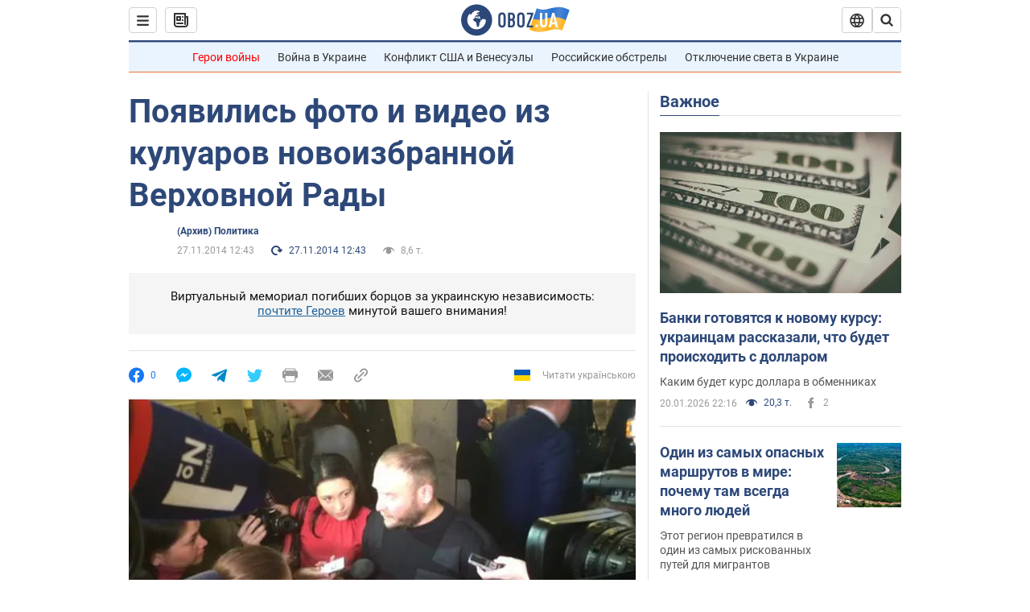

--- FILE ---
content_type: application/x-javascript; charset=utf-8
request_url: https://servicer.idealmedia.io/1418748/1?nocmp=1&sessionId=69709fd0-10102&sessionPage=1&sessionNumberWeek=1&sessionNumber=1&scale_metric_1=64.00&scale_metric_2=256.00&scale_metric_3=100.00&cbuster=1768988624079984356771&pvid=bb46bdd9-204d-41db-b5d2-57b20ccc34a2&implVersion=11&lct=1763555100&mp4=1&ap=1&consentStrLen=0&wlid=51d693ef-d60b-47df-aaed-3b2cf6508abd&uniqId=1388b&niet=4g&nisd=false&evt=%5B%7B%22event%22%3A1%2C%22methods%22%3A%5B1%2C2%5D%7D%2C%7B%22event%22%3A2%2C%22methods%22%3A%5B1%2C2%5D%7D%5D&pv=5&jsv=es6&dpr=1&hashCommit=cbd500eb&apt=2014-11-27T12%3A43%3A00&tfre=3738&w=0&h=1&tl=150&tlp=1&sz=0x1&szp=1&szl=1&cxurl=https%3A%2F%2Fnews.obozrevatel.com%2Fpolitics%2F90671-poyavilis-foto-i-video-iz-kuluarov-novoizbrannoj-verhovnoj-radyi.htm&ref=&lu=https%3A%2F%2Fnews.obozrevatel.com%2Fpolitics%2F90671-poyavilis-foto-i-video-iz-kuluarov-novoizbrannoj-verhovnoj-radyi.htm
body_size: 908
content:
var _mgq=_mgq||[];
_mgq.push(["IdealmediaLoadGoods1418748_1388b",[
["champion.com.ua","11963754","1","Сабо назвав майбутню зірку київського Динамо","Екстренер Динамо та збірної України Йожеф Сабо вважає, що нападник \"біло-синіх\" Матвій Пономаренко зможе закріпитися в основному складі команди та має гарне майбутнє","0","","","","HZDTGuPA-PCReCKhLmYSUtiZEPRmloE45ezlPt0dS6tKLdfngGlto9qxGjRgYmxhJP9NESf5a0MfIieRFDqB_Kldt0JdlZKDYLbkLtP-Q-UKnd7Vy_55ljmEIqoHbmL9",{"i":"https://s-img.idealmedia.io/n/11963754/45x45/423x0x1075x1075/aHR0cDovL2ltZ2hvc3RzLmNvbS90LzY4NzA0MS80OGQ1ODNmOWFmY2EyMGFlOThmM2FmYTM1MDA2ODIyYy5qcGVn.webp?v=1768988624-wKKrHjx_vpB2FjRBqE9d2-1gpaQTScMWEAhSh6PM7q4","l":"https://clck.idealmedia.io/pnews/11963754/i/1298901/pp/1/1?h=HZDTGuPA-PCReCKhLmYSUtiZEPRmloE45ezlPt0dS6tKLdfngGlto9qxGjRgYmxhJP9NESf5a0MfIieRFDqB_Kldt0JdlZKDYLbkLtP-Q-UKnd7Vy_55ljmEIqoHbmL9&utm_campaign=obozrevatel.com&utm_source=obozrevatel.com&utm_medium=referral&rid=ad07ecf4-f6ad-11f0-ac05-d404e6f98490&tt=Direct&att=3&afrd=296&iv=11&ct=1&gdprApplies=0&muid=q0lIwsNqEpH1&st=-300&mp4=1&h2=RGCnD2pppFaSHdacZpvmnoTb7XFiyzmF87A5iRFByjv3Uq9CZQIGhHBl6Galy7GAk9TSCRwSv8cyrs8w0o3L6w**","adc":[],"sdl":0,"dl":"","category":"Спорт","dbbr":0,"bbrt":0,"type":"e","media-type":"static","clicktrackers":[],"cta":"Читати далі","cdt":"","tri":"ad09c026-f6ad-11f0-ac05-d404e6f98490","crid":"11963754"}],],
{"awc":{},"dt":"desktop","ts":"","tt":"Direct","isBot":1,"h2":"RGCnD2pppFaSHdacZpvmnoTb7XFiyzmF87A5iRFByjv3Uq9CZQIGhHBl6Galy7GAk9TSCRwSv8cyrs8w0o3L6w**","ats":0,"rid":"ad07ecf4-f6ad-11f0-ac05-d404e6f98490","pvid":"bb46bdd9-204d-41db-b5d2-57b20ccc34a2","iv":11,"brid":32,"muidn":"q0lIwsNqEpH1","dnt":2,"cv":2,"afrd":296,"consent":true,"adv_src_id":39175}]);
_mgqp();
